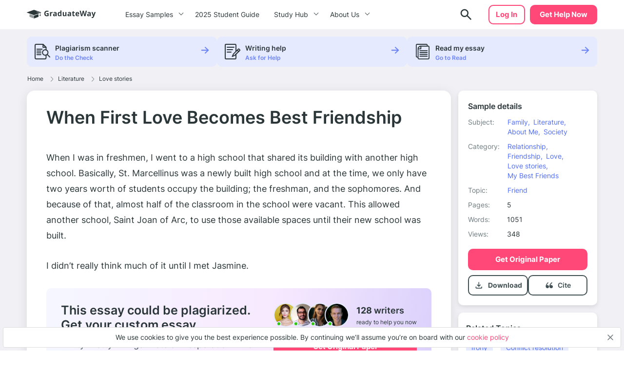

--- FILE ---
content_type: text/css
request_url: https://graduateway.com/wp-content/cache/wpfc-minified/f58787wu/bhox.css
body_size: 16580
content:
*,:after,:before{box-sizing:border-box}html{font-family:sans-serif;line-height:1.15;-webkit-text-size-adjust:100%;-webkit-tap-highlight-color:rgba(0,0,0,0)}article,aside,figcaption,figure,footer,header,hgroup,main,nav,section{display:block}body{margin:0;font-family:-apple-system,BlinkMacSystemFont,Segoe UI,Roboto,Helvetica Neue,Arial,Noto Sans,sans-serif,Apple Color Emoji,Segoe UI Emoji,Segoe UI Symbol,Noto Color Emoji;font-size:1rem;line-height:1.5;color:#212529;text-align:left;background-color:#fff}[tabindex="-1"]:focus:not(:focus-visible){outline:0!important}hr{box-sizing:content-box;height:0;overflow:visible}h1,h2,h3,h4,h5,h6{margin-top:0;margin-bottom:.5rem}p{margin-top:0;margin-bottom:1rem}abbr[data-original-title],abbr[title]{text-decoration:underline;-webkit-text-decoration:underline dotted;text-decoration:underline dotted;cursor:help;border-bottom:0;-webkit-text-decoration-skip-ink:none;text-decoration-skip-ink:none}address{font-style:normal;line-height:inherit}address,dl,ol,ul{margin-bottom:1rem}dl,ol,ul{margin-top:0}ol ol,ol ul,ul ol,ul ul{margin-bottom:0}dt{font-weight:700}dd{margin-bottom:.5rem;margin-left:0}blockquote{margin:0 0 1rem}b,strong{font-weight:bolder}small{font-size:80%}sub,sup{position:relative;font-size:75%;line-height:0;vertical-align:baseline}sub{bottom:-.25em}sup{top:-.5em}a{color:#ff4778;text-decoration:none;background-color:transparent}a:hover{color:#0056b3;text-decoration:underline}a:not([href]):not([class]),a:not([href]):not([class]):hover{color:inherit;text-decoration:none}code,kbd,pre,samp{font-family:SFMono-Regular,Menlo,Monaco,Consolas,Liberation Mono,Courier New,monospace;font-size:1em}pre{margin-top:0;margin-bottom:1rem;overflow:auto;-ms-overflow-style:scrollbar}figure{margin:0 0 1rem}img{border-style:none}img,svg{vertical-align:middle}svg{overflow:hidden}table{border-collapse:collapse}caption{padding-top:.75rem;padding-bottom:.75rem;color:#6c757d;text-align:left;caption-side:bottom}th{text-align:inherit}label{display:inline-block;margin-bottom:.5rem}button{border-radius:0}button:focus{outline:1px dotted;outline:5px auto -webkit-focus-ring-color}button,input,optgroup,select,textarea{margin:0;font-family:inherit;font-size:inherit;line-height:inherit}button,input{overflow:visible}button,select{text-transform:none}[role=button]{cursor:pointer}select{word-wrap:normal}[type=button],[type=reset],[type=submit],button{-webkit-appearance:button}[type=button]:not(:disabled),[type=reset]:not(:disabled),[type=submit]:not(:disabled),button:not(:disabled){cursor:pointer}[type=button]::-moz-focus-inner,[type=reset]::-moz-focus-inner,[type=submit]::-moz-focus-inner,button::-moz-focus-inner{padding:0;border-style:none}input[type=checkbox],input[type=radio]{box-sizing:border-box;padding:0}textarea{overflow:auto;resize:vertical}fieldset{min-width:0;padding:0;margin:0;border:0}legend{display:block;width:100%;max-width:100%;padding:0;margin-bottom:.5rem;font-size:1.5rem;line-height:inherit;color:inherit;white-space:normal}progress{vertical-align:baseline}[type=number]::-webkit-inner-spin-button,[type=number]::-webkit-outer-spin-button{height:auto}[type=search]{outline-offset:-2px;-webkit-appearance:none}[type=search]::-webkit-search-decoration{-webkit-appearance:none}::-webkit-file-upload-button{font:inherit;-webkit-appearance:button}output{display:inline-block}summary{display:list-item;cursor:pointer}template{display:none}[hidden]{display:none!important}@font-face{font-display:swap;font-family:Inter;font-style:normal;font-weight:400;ascent-override:100%;src:url(//graduateway.com/wp-content/themes/essay/dist/fonts/68c477c4c76baab3a8d1ef6a55aa986f.woff2) format("woff2"),url(//graduateway.com/wp-content/themes/essay/dist/fonts/1eb0efb3ba284e40501ebeb9eef35d29.woff) format("woff")}@font-face{font-display:swap;font-family:Inter;font-style:normal;font-weight:600;src:url(//graduateway.com/wp-content/themes/essay/dist/fonts/cfdce67a2e07ba6cf05e0292d7f3f9b7.woff2) format("woff2"),url(//graduateway.com/wp-content/themes/essay/dist/fonts/a53a38a468b8b13846a1ed7d4072819c.woff) format("woff")}@font-face{font-display:swap;font-family:Inter;font-style:normal;font-weight:700;src:url(//graduateway.com/wp-content/themes/essay/dist/fonts/8d7a3f034881d1712b3325cc71425c10.woff2) format("woff2"),url(//graduateway.com/wp-content/themes/essay/dist/fonts/ac0ed07d4f3861ac939606d86b4e567f.woff) format("woff")}*{box-sizing:border-box}body{background:#fff;color:#2b3638;font-size:16px;line-height:25px;font-style:normal;font-weight:400;font-family:Inter,sans-serif;position:relative}@media(min-width:768px){body:after{opacity:0;visibility:hidden;transition:all .35s ease;content:"";display:block;width:100%;height:100vh;position:fixed;top:60px;left:0;background:rgba(43,54,56,.4);box-shadow:0 4px 24px -1px rgba(0,0,0,.1);z-index:1}body.overlay:after{opacity:1;visibility:visible;z-index:1}}main h1,main h2,main h3,main h4,main h5,main h6{margin-bottom:15px;word-break:break-word;font-weight:400}main h1{font-size:39px;line-height:50px}main h2{font-size:29px;line-height:40px}main h3{font-size:25px;line-height:30px}main h4{font-size:20px;line-height:25px}main ol,main ul{padding-left:0}main ol li,main ul li{margin-bottom:10px;position:relative;word-wrap:break-word;font-style:normal;font-weight:400;font-size:18px;line-height:32px;color:#2b3638}main ol li:last-of-type,main ul li:last-of-type{margin-bottom:0}main ol li ol>li:before,main ul li ol>li:before{color:#2b3638}main ol li ul>li:before,main ul li ul>li:before{border-top:1px solid #2b3638;border-right:1px solid #2b3638}main ul{list-style-type:none}main ul ol,main ul ul{padding-left:25px}main ul>li{align-items:flex-start;justify-content:flex-start}main ul>li:before{content:"";display:inline-block;width:7px;height:7px;margin-right:10px;border-top:1px solid #ff4778;border-right:1px solid #ff4778;transform:rotate(45deg)}main ul ul li:before{border-top:1px solid #2b3638;border-right:1px solid #2b3638}main ul ol li:before{color:#2b3638}main ol{list-style-type:none;counter-reset:num}main ol ol,main ol ul{padding-left:25px}main ol>li:before{content:counter(num) ". ";counter-increment:num;color:#ff4778}main ol ul li:before{border-top:1px solid #2b3638;border-right:1px solid #2b3638}main ol ol li:before{color:#2b3638}main blockquote,main cite,main q{position:relative;font-size:15px;line-height:145%;margin:75px 0 15px;max-width:500px}main blockquote:before,main cite:before,main q:before{content:"“";color:#ff4778;font-size:5em;position:absolute;left:0;top:-16px;font-weight:700}main blockquote:after,main cite:after,main q:after{content:""}main blockquote span,main cite span,main q span{display:block;font-size:15px;line-height:25%;position:relative;margin-top:15px;padding-top:10px;color:#707d80}main a{text-decoration:none;color:#2b3638;transition:all .35s ease;border:1px solid transparent}main a:hover{color:#ff4778}button:hover{outline:none}.btn,.header .header__menu .header__menu-long ul li:last-of-type a{border-radius:15px;border:none;transition:all .35s ease;padding:15px 20px;font-size:16px;line-height:20px;font-weight:400;text-decoration:none;cursor:pointer;margin:0;display:inline-block;font-family:Inter,sans-serif}.btn:hover,.header .header__menu .header__menu-long ul li:last-of-type a:hover{text-decoration:none}.btn-primary{border:1px solid #ff4778}.btn-primary:hover{color:#fff;border:1px solid #ff6a92}.btn-primary:active{background:#ec3566;color:#fff;outline:none}.btn-primary:focus{outline:none}.btn-secondary{background:#6d84f4;color:#fff;border:1px solid #6d84f4}.btn-secondary:hover{background:#506df8;border:1px solid #506df8;color:#fff}.btn-secondary:active{background:#2446ef;border:1px solid #506df8;color:#fff;outline:none}.btn-secondary:focus{outline:none}.btn-tertiary{background:#fff;color:#ff4778;border:1px solid #dcdcdc;text-align:center}.btn-tertiary:hover{background:#f8f8f8;border:1px solid #f8f8f8;color:#ff4778}.btn-tertiary:active{background:#f8f8f8;border:1px solid #abadad;outline:none;color:#ff4778}.btn-tertiary:focus{outline:none}.no-scroll{overflow:hidden}.label{display:inline-block;font-size:15px;line-height:25px;color:#2b3638;background-color:#f8f8f8;padding:5px 10px;transition:all .35s ease;border:1px solid #dcdcdc;border-radius:15px;box-sizing:border-box}.label:hover{background:#f8f8f8;border:1px solid #6d84f4}.label:active,.label:hover{text-decoration:none;color:#2b3638}.label:active{border:1px solid #2446ef}.overflow.active{background:rgba(218,237,242,.368627451);width:100%;height:100%;left:0;top:0;position:absolute;z-index:9999}.tooltip{width:20px;height:20px;border-radius:50%;border:1px solid #ff4778;box-sizing:border-box;position:relative}.tooltip:after,.tooltip:before{content:"";display:block;background-color:#ff4778;width:1px;left:50%;transform:translateX(-50%);position:absolute}.tooltip:before{height:1px;top:3px}.tooltip:after{height:8px;bottom:4px}.tooltip:hover .tooltip__text{transform:translate(-100%,-50%) scale(1);visibility:visible;opacity:1}.tooltip__text{visibility:hidden;opacity:0;transition:all .35s ease;background-color:#daeef2;position:absolute;top:50%;left:-10px;width:255px;border-radius:5px;font-weight:300;font-size:14px;line-height:20px;padding:15px;transform:translate(-110%,-50%) scale(.95)}.tooltip__text:after{content:"";display:block;border:4px solid transparent;border-left-color:#dcdcdc;position:absolute;right:0;top:50%;transform:translate(100%,-50%)}.d-flex{display:flex}.flex-wrap{flex-wrap:wrap}.flex-row{flex-direction:row}.flex-column{flex-direction:column}@media(min-width:768px){.flex-md-row{flex-direction:row}}@media(min-width:992px){.flex-lg-row{flex-direction:row}}.align-items-center{align-items:center}.justify-content-between{justify-content:space-between}.align-items-start{align-items:flex-start}.w-100{width:100%}.container{width:100%;padding-right:15px;padding-left:15px;margin-right:auto;margin-left:auto}@media(min-width:576px){.container{max-width:540px}}@media(min-width:768px){.container{max-width:750px}}@media(min-width:992px){.container{max-width:960px}}@media(min-width:1200px){.container{max-width:1200px}}.no-gutters{margin-right:0;margin-left:0}body.active{position:relative}body.active:before{content:"";display:block;z-index:100;position:absolute;top:60px;left:0;background:rgba(43,54,56,.42);box-shadow:0 4px 24px -1px rgba(0,0,0,.1);width:100%;height:100%}.form-search{position:relative}.form-search .error-msg{bottom:0!important;width:auto;padding:0 4px}#autoComplete_wrapper{position:relative;display:inline-block}#autoComplete_list{position:absolute;padding:0;list-style:none;margin-top:10px;z-index:110;overflow:hidden;background:#fff;box-sizing:border-box;border:1px solid #2446ef;border-radius:10px;width:100%}.autoComplete_result,.result-cat-item{margin:.15rem auto;padding:0 15px;list-style:none;text-align:left;transition:all .1s ease-in-out}.autoComplete_result:last-child,.result-cat-item:last-child{border-bottom:1px solid #d9d9d9}.autoComplete_result a,.result-cat-item a{font-style:normal;font-weight:400;font-size:14px;line-height:20px;color:#415053;padding:7.5px 0;display:inline-block;width:100%}.autoComplete_result a:hover,.result-cat-item a:hover{text-decoration:none;color:#000}.autoComplete_result a .highlight,.result-cat-item a .highlight{color:#ff4778;font-style:normal;padding-top:10px}.result-cat-item{display:flex;align-items:center}.result-cat-item .icon{margin-right:8px}.hide{display:none!important}.result-search-all{display:flex;padding:10px 20px;background:#6d84f4;border-radius:10px;margin:10px 15px;justify-content:center}.result-search-all a{font-style:normal;font-weight:700;font-size:15px;line-height:20px;text-transform:capitalize;color:#fff;text-decoration:none}.result-search-all a:hover{color:#fff}.result-cat-head{font-weight:500;letter-spacing:.3px;padding:10px 15px;font-size:12px;line-height:15px;color:#abadad}.autoComplete_result::-moz-selection,.result-cat-item::-moz-selection{color:hsla(0,0%,100%,0);background-color:hsla(0,0%,100%,0)}.autoComplete_result::selection,.result-cat-item::selection{color:hsla(0,0%,100%,0);background-color:hsla(0,0%,100%,0)}.autoComplete_result:hover,.result-cat-item.focused:hover,.result-cat-item:hover{cursor:pointer;background-color:#f8f8f8}.autoComplete_result:focus,.result-cat-item:focus{outline:none;background-color:#f8f8f8}.autoComplete_highlighted{opacity:1;color:#ff4778;font-weight:700}.autoComplete_highlighted::-moz-selection{color:hsla(0,0%,100%,0);background-color:hsla(0,0%,100%,0)}.autoComplete_highlighted::selection{color:hsla(0,0%,100%,0);background-color:hsla(0,0%,100%,0)}.autoComplete_selected{cursor:pointer;background-color:#f8f8f8}@media screen and (-webkit-min-device-pixel-ratio:0){#autoComplete,#autoComplete:focus,#autoComplete:hover{border-width:1px}}@-moz-document url-prefix(){#autoComplete{background-size:1.2rem;background-origin:border-box;background-position:50%}#autoComplete,#autoComplete:hover{border-width:1px}#autoComplete:focus{border-width:1px;background-position:left 1.1rem top .8rem}}.home .header{background:none}.header{height:60px;width:100%;position:fixed;top:0;left:0;z-index:100}.header,.header.sticky{background:#fff}.header .container{display:flex;align-items:center;justify-content:flex-start;height:100%;position:relative}.header .header__logo{margin-right:auto;z-index:3}@media(min-width:1200px){.header .header__logo{margin-right:35px;margin-bottom:5px}}@media(min-width:576px){.header .header__logo img{max-width:100px}}@media(min-width:767px){.header .header__logo img{max-width:152px}}.header .header__cta{margin-right:8px;padding:8px 14px;min-width:100px;color:#fff;background:#ff4778;border-radius:10px;z-index:3;font-style:normal;font-weight:700;font-size:15px;line-height:20px;order:1;text-transform:capitalize}@media(min-width:767px){.header .header__cta{margin-right:30px;padding:8px 20px}}@media(min-width:1200px){.header .header__cta{padding:8px 18.1734px;margin-right:0;order:1}}.header .header__cta:hover{color:#fff;background-color:#506df8}.header .header__toggle{border:2px solid #fff;box-sizing:border-box;border-radius:30px;width:40px;height:40px;background-color:transparent;position:relative;z-index:3;order:1}@media(min-width:1200px){.header .header__toggle{display:none}}.header .header__toggle span{position:absolute;top:49%;left:50%;transition:all .35s ease;transform:translate(-50%,-50%) scale(1)}.header .header__toggle-open{opacity:1;visibility:visible;transform:translate(-50%,-50%) scale(1)}.header .header__toggle-close,.header .header__toggle.open .header__toggle-open{opacity:0;visibility:hidden;transform:translate(-50%,-50%) scale(.3)}.header .header__toggle.open .header__toggle-close{opacity:1;visibility:visible;transform:translate(-50%,-50%) scale(1)}.header .header__toggle:active,.header .header__toggle:focus{outline:none}.header .header__search{margin-right:6px;transition:all .35s ease;z-index:4}@media(min-width:767px){.header .header__search{margin-right:27px}}@media(min-width:768px){.header .header__search{margin-left:auto;position:relative;border:none}}.header .header__search-btn{border:none;background-color:transparent;position:relative;width:38px;height:38px;display:flex;align-items:center;justify-content:center;z-index:1}.header .header__search-btn:active,.header .header__search-btn:focus{outline:none}.header .header__search .header__search-form{position:absolute;width:calc(100% - 30px);top:50%;right:15px;transform:translateY(-50%);height:42px;z-index:-1;display:none}@media(min-width:767.9px){.header .header__search .header__search-form{z-index:2;width:300px;right:0}}@media(min-width:1200px){.header .header__search .header__search-form{height:45px;position:static;right:auto;width:278px;transform:translate(0)}}.header .header__search .header__search-form input{width:100%;height:100%;background:#f8f8f8;padding:12px 10px 12px 15px;border-radius:10px;font-weight:400;font-size:14px;line-height:20px;color:#415053;border:1px solid transparent}.header .header__search .header__search-form input::-moz-placeholder{font-weight:300}.header .header__search .header__search-form input::placeholder{font-weight:300}.header .header__search .header__search-form input:active,.header .header__search .header__search-form input:focus{outline:none;border:1px solid #506df8!important}.header .header__search .header__search-form .hub_page_search_button:active,.header .header__search .header__search-form .hub_page_search_button:focus{outline:none;border:none!important}.header .header__search .header__search-form button{position:absolute;top:50%;right:5px;transform:translateY(-50%);background-color:transparent;border:none;width:40px;height:40px}.header .header__search .header__search-form button:active,.header .header__search .header__search-form button:focus{outline:none;border:1px solid #506df8!important}.header .header__search .header__search-form button.btn-close{display:block;z-index:10}.header .header__search .header__search-form button.btn-close:focus{border:none!important}.header .header__search .header__search-form button.btn-search{display:none}@media(max-width:600px){.header .header__search .header__search-form .hub_page_search_button{display:none}}.header .header__search #autoComplete_list{max-height:88vh;overflow:auto;margin-top:15px}.header .header__login{margin:0 auto;font-style:normal;font-weight:700;font-size:15px;line-height:20px;text-transform:capitalize;color:#415053;border:2px solid #415053;border-radius:10px;padding:8px 13.4px;transition:all .3s ease-in-out}@media(max-width:1200px){.header .header__login.btn-secondary{background:none;color:#415053;border:2px solid #415053;font-weight:700;padding:10px 20px;text-decoration:none!important;width:100%;text-align:center}}@media(min-width:767.9px)and (max-width:1199.9px){.header .header__login.btn-secondary{max-width:81px;padding:13px}}.header .header__login:hover{color:#fff;transition:all .3s ease-in-out;background:#415053;border:2px solid #415053;text-decoration:none}@media(min-width:1199.9px){.header .header__login:hover{border-color:#ff4778;background-color:#ff4778}}@media(min-width:1200px){.header .header__login{color:#ff4778;border:2px solid #ff4778;background:transparent;margin-left:0;margin-right:10px}}.header .header__menu{position:fixed;top:0;left:0;height:100vh;width:100%;background:#fff;overflow-y:auto;display:none;transition:all .35s ease;padding:74px 0 30px;align-items:flex-start;justify-content:flex-start;flex-direction:column;z-index:2}@media(min-width:767.9px)and (max-width:1199.9px){.header .header__menu{max-width:720px;padding:5px 20px 20px 5px;left:50%;overflow:hidden;box-shadow:0 4px 24px -1px rgba(0,0,0,.1);border-radius:10px;top:65px;height:auto;transform:translate(-50%)}}@media(min-width:991.9px){.header .header__menu{max-width:930px}}@media(min-width:1200px){.header .header__menu{position:static;height:100%;width:auto;background:transparent;display:flex;align-items:center;justify-content:flex-start;flex-direction:row;padding:0;margin-right:40px;overflow-y:visible;max-width:100%;top:0;left:0;box-shadow:none;border-radius:0}}@media(min-width:1200px){.header .header__menu .header__login{display:none}}.header .header__menu.open{display:flex}.header .header__menu ul{list-style-type:none;padding:0 15px;margin:0;width:100%}@media(min-width:1200px){.header .header__menu ul{padding:0;width:auto}}.header .header__menu>ul:last-of-type{margin-bottom:30px}@media(min-width:768px){.header .header__menu>ul:last-of-type{margin-bottom:15px}}@media(min-width:1200px){.header .header__menu>ul{display:flex;height:100%}.header .header__menu>ul:last-of-type{margin-bottom:0}.header .header__menu>ul:last-of-type:last-of-type{margin-right:15px}}.header .header__menu>ul>li{padding:15px 0;font-style:normal;font-weight:400;font-size:16px;line-height:25px;color:#2b3638;position:relative;transition:all .35s ease}.header .header__menu>ul>li:hover>a{color:#506df8;text-decoration:none}.header .header__menu>ul>li .post-count{font-style:normal;font-weight:400;font-size:12px;line-height:15px;color:#707d80;position:relative;top:-5px}@media(min-width:1200px){.header .header__menu>ul>li{font-size:14px;line-height:20px;padding:0;border-bottom:none;transition:all .35s ease}.header .header__menu>ul>li.menu-item-has-children:hover:before{border-color:#506df8}.header .header__menu>ul>li:hover>a{color:#506df8}.header .header__menu>ul>li:hover>ul{display:flex}}.header .header__menu>ul>li.menu-item-has-children:before{content:"";display:inline-block;width:7px;height:7px;border-top:1px solid #2b3638;border-right:1px solid #2b3638;position:absolute;top:48%;right:3px;transform:translateY(-50%) rotate(45deg);transition:all .35s ease}@media(min-width:768px){.header .header__menu>ul>li.menu-item-has-children:before{right:-8px}}@media(min-width:1200px){.header .header__menu>ul>li.menu-item-has-children:before{width:7px;height:7px;transform:translateY(-85%) rotate(135deg);right:10px}}@media(min-width:1200px){.header .header__menu>ul>li.menu-item-has-children>a{padding-right:30px}}.header .header__menu>ul>li.menu-item-has-children:hover:before{border-color:#506df8}@media(min-width:1200px){.header .header__menu>ul>li.menu-item-has-children:hover:before{transform-origin:50% 50%;transform:translateY(-30%) rotate(-45deg)}}.header .header__menu>ul>li>a{color:#2b3638;cursor:pointer}@media(min-width:1200px){.header .header__menu>ul>li>a{display:block;height:100%;line-height:60px;padding:0 15px}.header .header__menu>ul>li>a:hover{text-decoration:none;color:#506df8}}.header .header__menu>ul>li>ul{position:fixed;top:60px;right:0;background-color:#fff;z-index:10;transform:translate(100%);transition:all .35s ease;padding:25px 15px 20px;overflow-y:scroll;border-radius:10px;display:flex;flex-wrap:wrap}@media(min-width:767.9px){.header .header__menu>ul>li>ul{padding:15px 15px 20px;top:0}}@media(min-width:1199.9px){.header .header__menu>ul>li>ul{top:65px}}.header .header__menu>ul>li>ul.open{transform:translate(0)}@media(min-width:1200px){.header .header__menu>ul>li>ul{overflow-y:initial;display:block;position:absolute;transform:translate(0);z-index:3;height:auto;width:100%;display:none}}.header .header__menu>ul>li>ul li{margin-bottom:10px;text-align:left;max-width:50%;min-width:50%}@media(min-width:768px){.header .header__menu>ul>li>ul li{max-width:25%;min-width:25%}}@media(min-width:1199.9px){.header .header__menu>ul>li>ul li{max-width:inherit;min-width:inherit;margin-bottom:16px}}.header .header__menu>ul>li>ul li:first-of-type{padding-top:5px;position:relative;padding-left:15px;margin-bottom:26px;color:#506df8;font-weight:400;font-size:15px;line-height:20px;width:100%;max-width:100%}.header .header__menu>ul>li>ul li:first-of-type:before{content:"";display:inline-block;width:7px;height:7px;border-top:1px solid #506df8;border-right:1px solid #506df8;position:absolute;top:50%;left:3px;transform:translateY(-50%) rotate(-135deg)}@media(min-width:768px){.header .header__menu>ul>li>ul li:first-of-type:before{top:59%}}@media(min-width:1200px){.header .header__menu>ul>li>ul li:first-of-type{display:none}}.header .header__menu>ul>li>ul li:last-of-type{margin-bottom:0;width:100%;min-width:100%;max-width:100%}.header .header__menu>ul>li>ul li a{padding-top:0;font-style:normal;font-weight:600;font-size:16px;line-height:25px;color:#2b3638;display:inline-block;width:100%}.header .header__menu>ul>li>ul li a:hover{text-decoration:none;color:#506df8}.header .header__menu .header__menu-long ul li:last-of-type a{display:block;margin:0 auto;padding:10px;border-radius:10px;text-align:center;background:#6d84f4;font-style:normal;font-weight:700;font-size:15px;line-height:20px;text-transform:capitalize;color:#fff}.header .header__menu .header__menu-long ul li:last-of-type a:hover{background:#506df8}@media(min-width:767.9px){.header .header__menu .header__menu-long ul li:last-of-type a{max-width:104px}}@media(min-width:1199.9px){.header .header__menu .header__menu-long ul li:last-of-type a{margin-top:10px}}@media(min-width:1200px){.header .header__menu .header__menu-long ul{width:100vw;max-width:960px;position:fixed;left:calc(50vw - 480px);z-index:3;flex-wrap:wrap;align-items:flex-start;justify-content:flex-start;padding:20px 30px}.header .header__menu .header__menu-long ul:before{content:"";display:block;width:100%;position:absolute;left:50%;top:0;transform:translate(-50%);height:100%;background-color:#fff;z-index:2;box-shadow:0 4px 24px -1px rgba(0,0,0,.1);border-radius:10px}.header .header__menu .header__menu-long ul li{z-index:3;position:relative;width:calc(20% - 24px);margin-right:30px}.header .header__menu .header__menu-long ul li:nth-of-type(5n+1){margin-right:0}.header .header__menu .header__menu-long ul li:last-of-type{width:100%;margin-right:0}}@media(min-width:1200px){.header .header__menu .header__menu-long ul{max-width:1170px;left:calc(50vw - 585px)}.header .header__menu .header__menu-long ul li{width:calc(16.66667% - 25px)}.header .header__menu .header__menu-long ul li:nth-of-type(5n+1){margin-right:30px}.header .header__menu .header__menu-long ul li:nth-of-type(6n+1){margin-right:0}}@media(max-width:1199.9px){.header .header__menu .header__menu-long li ul{height:calc(100% - 60px)}}@media(min-width:1200px){.header .header__menu .header__menu-short ul{width:220px;right:auto;flex-direction:column}}@media(min-width:319.9px)and (max-width:1199.9px){.header .header__menu .header__menu-short li ul{height:auto;display:flex;flex-direction:column}}@media(max-width:1199.9px){.header .header__menu .header__menu-short li ul li{max-width:100%;width:100%}}.header .header__login-desctop{display:none}@media(min-width:1200px){.header .header__login-desctop{display:block}}.header .header__submenu{position:absolute;left:0;top:50%;transform:translate(15px,-50%);font-weight:300;font-size:20px;line-height:25px;opacity:0;visibility:hidden;transition:all .35s ease}.header .menu-sub:after{display:block;position:absolute;top:-10px;left:0;width:100%;height:10px;content:"";background:transparent}.header.search-open .header__search-btn{display:none}.header.search-open .header__search-form{z-index:2;display:block}.header.submenu-open .header__menu{height:auto}@media(min-width:768px){.header.submenu-open .header__menu.big{min-height:440px}}.header.submenu-open .header__menu ul li ul{height:calc(100% - 60px)}@media(min-width:768px){.header.submenu-open .header__menu ul li ul{height:100%;top:0}}.header.is-admin{margin-top:42px}@media(min-width:600px){.header.is-admin{margin-top:32px}}@media(min-width:1200px){.header.is-admin .header__menu-long .menu-sub{top:92px}}.btn__wrap{padding:0 15px;width:100%;position:absolute;bottom:16px}@media(min-width:767.9px){.btn__wrap{position:static}}@media(min-width:1199.9px){.btn__wrap{position:absolute}}@media(max-width:600px){#wpadminbar{position:fixed}}.common-header{background-color:#fbfcff;padding:15px 0 50px}@media screen and (min-width:768px){.common-header{padding-bottom:105px}}@media screen and (min-width:1200px){.common-header{padding:20px 0 70px}}.common-header__title{font-size:29px;color:#2b3638;line-height:40px;font-weight:400;text-align:center;margin-top:30px}@media screen and (min-width:768px){.common-header__title{margin-top:75px;margin-bottom:15px}}@media screen and (min-width:1200px){.common-header__title{margin-top:45px;font-size:40px;line-height:50px}}.common-header__label{font-weight:300;font-size:15px;line-height:25px;text-align:center;color:#707d80}@media screen and (min-width:768px){.common-header__label{font-size:20px}}.common-header__label span{position:relative;min-width:36px;text-align:center;display:inline-block;padding:0 10px}.common-header__label span:before{background-image:url(//graduateway.com/wp-content/themes/essay/dist/d95562c70693965ba9936272f67c2ecc.svg);background-repeat:no-repeat;display:inline-block;width:100%;height:5px;background-size:cover;position:absolute;left:0;right:0;bottom:0;content:""}@media screen and (min-width:768px){.common-header__label span:before{bottom:-2px}}.header .header__search .header__search-form input:focus{box-shadow:0 0 0 0 #667b80}.header .header__search .header__search-form input:focus::-webkit-input-placeholder{color:#36484d}.header .header__search .header__search-form input:focus::-moz-placeholder{color:#36484d}.header .header__search .header__search-form input:focus:-ms-input-placeholder{color:#36484d}.header .header__search .header__search-form input:focus:-moz-placeholder{color:#36484d}input{transition:all .25s ease-in-out}input:focus{border-color:#667b80!important}input:focus::-webkit-input-placeholder{color:#36484d}input:focus::-moz-placeholder{color:#36484d}input:focus:-ms-input-placeholder{color:#36484d}input:focus:-moz-placeholder{color:#36484d}.breadcrumb-snippet{padding:10px 0}@media(min-width:992px){.breadcrumb-snippet{padding:11px 0}}.breadcrumb-snippet span span{color:#2b3638;font-size:10px}.breadcrumb-snippet span span a,.breadcrumb-snippet span span span{color:#2b3638;font-size:12px;line-height:15px;font-weight:400}.breadcrumb-snippet span span a{color:#2b3638;margin-right:14px}.breadcrumb-snippet .separator{margin-right:5px}.breadcrumb_last{color:#707d80!important}.sample{padding:0;background:#f0f0f5}.sample .container{display:flex;flex-direction:row;flex-wrap:wrap;justify-content:space-between}@media(min-width:1199.9px){.sample .container{flex-wrap:inherit}}@media(min-width:767.9px){.sample .sample__main.container{display:flex;flex-direction:row;flex-wrap:inherit;width:100%;justify-content:space-evenly}}@media(min-width:767.9px){.sample .sample__main.container .sample_sidebar{margin-left:15px;max-width:235px;margin-top:0}}@media(min-width:991.9px){.sample .sample__main.container .sample_sidebar{max-width:285px}}@media(min-width:767.9px){.sample .sample__main.container .sample__wrap{max-width:475px}}@media(min-width:991.9px){.sample .sample__main.container .sample__wrap{max-width:68%}}@media(min-width:1199.9px){.sample .sample__main.container .sample__wrap{max-width:870px}}@media(min-width:768px){.sample__left{background:#fff;border-radius:10px;box-shadow:0 4px 10px rgba(0,0,0,.1);padding:24px 16px;margin:0 15px}}@media(min-width:1199.9px){.sample__left{padding:30px 40px;margin-left:0;max-width:870px}}.sample__header{margin-top:25px}@media(min-width:768px){.sample__header{margin-top:0}}@media(min-width:768px){.sample__header .container{padding:0}}@media(min-width:768px){.sample__header-titles{margin-left:8px}}.sample__wrap{position:relative;width:100%;background:#fff;box-shadow:0 4px 24px -1px rgba(0,0,0,.1);border-radius:16px;padding:24px 16px;margin-bottom:15px}@media(min-width:1199.9px){.sample__wrap{padding:30px 40px}}@media(min-width:767.9px){.sample__wrap.single-post{order:-1}}.sample_sidebar{width:100%;background:#f0f0f5}@media(min-width:1199.9px){.sample_sidebar{max-width:285px}}.sample_sidebar_inner{display:none}@media(min-width:768px){.sample_sidebar_inner{display:block}}.sample_sidebar .btn-container{text-align:center}@media(min-width:1200px){.sample_sidebar .btn-container{text-align:left}}.sample_sidebar .widget__title{font-weight:700;font-size:18px;line-height:30px;color:#201f3c;margin-bottom:10px}.sample_sidebar .widget__list{list-style:none;padding-left:0;display:flex;flex-direction:row;flex-wrap:wrap}.sample_sidebar .widget__list.show-all li{display:block!important}.sample_sidebar .widget__list li{width:100%;margin-bottom:20px;display:flex}@media(min-width:768px)and (max-width:1024px){.sample_sidebar .widget__list li{width:50%}}.sample_sidebar .widget__list li:before{display:none}.sample_sidebar .widget__list li a{font-style:normal;font-weight:400;font-size:15px;line-height:25px;color:#2b3638;margin-left:11px}.sample_sidebar .widget__list li a svg{margin-right:8px}@media(max-width:767.9px){.sample_sidebar .sample_preview_wrap{display:none}}.sample__title-n-img{display:flex;flex-direction:column;flex-wrap:nowrap}@media(min-width:768px){.sample__title-n-img{flex-direction:inherit}}@media(min-width:1199.9px){.sample__title-n-img{margin-bottom:12px}}.sample__title-n-img .title-img{border-radius:10px;width:50px;height:60px;-o-object-fit:cover;object-fit:cover;margin-right:8px;margin-bottom:15px}.sample__title{font-style:normal;font-weight:600;font-size:30px;line-height:40px;color:#2b3638}@media(min-width:1199.9px){.sample__title{margin-bottom:12px;font-size:36px;line-height:50px}}.sample__title-qa{margin-bottom:6px}.sample__updated{font-size:16px;line-height:25px;color:#707d80}.sample__short,.sample__updated{font-style:normal;font-weight:400}.sample__short{padding:30px 0;display:flex;align-items:flex-start;font-size:18px;line-height:32px;color:#2b3638}.sample__short:before{content:"A";flex-shrink:0;margin-right:16px;width:54px;height:54px;background:#e2e6fd;color:#6d84f4;font-weight:700;font-size:20px;line-height:60px;border-radius:50%;display:flex;justify-content:center;align-items:center}.sample_bottom_sm{background:#f0f0f5;display:block}@media(min-width:767.9px){.sample_bottom_sm{display:none}}.sample_bottom_sm .single-bar{display:block;opacity:1}.sample_bottom_sm .sample_sidebar_inner.mobile{display:block}.sample_sidebar_inner{padding:20px 16px 10px;background:#fff;box-shadow:0 4px 10px rgba(0,0,0,.1);border-radius:10px;margin-bottom:15px}.sample_sidebar_inner .widget__title{font-style:normal;font-weight:600;font-size:16px;line-height:25px;color:#2b3638}.sample_sidebar_inner .widget__list.widget_categories{padding:0;margin-bottom:0}.sample_sidebar_inner .widget__list.widget_categories li a{font-style:normal;font-weight:400;font-size:14px;line-height:20px;color:#506df8;padding:5px 10px;background:#e5eaff;border:1px solid #e5eaff;border-radius:10px;margin-bottom:10px;display:inline-block;transition:all .3s ease-in-out}.sample_sidebar_inner .widget__list.widget_categories li a:hover{background:#e5eaff;border:1px solid #506df8;transition:all .3s ease-in-out}.sample_sidebar_inner .widget__list.widget_categories li a:active{background:#e5eaff;border:1px solid #2446ef}.sample_sidebar-universities{background:#fff;box-shadow:0 4px 10px rgba(0,0,0,.1);border-radius:15px;padding:20px;display:flex;align-items:center;flex-direction:column;margin-bottom:30px}@media(max-width:800px){.sample_sidebar-universities{flex-direction:row;padding:20px 40px;margin-bottom:40px}}@media(max-width:576px){.sample_sidebar-universities{flex-direction:column;padding:20px;margin-bottom:30px}}.sample_sidebar-universities img{margin:0 auto;max-width:74px;flex-shrink:0}.sample_sidebar-universities__info{width:100%}@media(max-width:800px){.sample_sidebar-universities__info{padding-left:40px}}@media(max-width:576px){.sample_sidebar-universities__info{padding-left:0}}.sample_sidebar_inner .widget_categories{display:inline-block}.sample_sidebar_inner .widget_categories li{display:inline-block;width:auto}@media(min-width:767.9px){.sample_sidebar_inner .widget_categories li{margin-bottom:0}}.sample_sidebar_inner .widget_categories li a{font-style:normal;font-weight:400;font-size:15px;line-height:25px;color:#2b3638;background:#f8f8f8;padding:5px 10px;border:1px solid #dcdcdc;border-radius:30px;margin-right:11px;margin-left:0;transition:all .3s ease-in-out}.sample_sidebar_inner .widget_categories li a:hover{text-decoration:none;background:#dedede}@media(max-width:767px){.category .sample_sidebar{display:block}}.sample_sidebar-qa{margin:0 16px}@media(max-width:800px){.sample_sidebar-qa .single-bar{display:block}}@media(max-width:768px){.sample_sidebar.sample_sidebar_mobile{display:block;margin-top:0}}.article-banner{margin-top:30px;background:linear-gradient(90deg,#d9dfff,#eaccff);border-radius:10px;padding:30px 13px}.article-banner_content{padding:0 18px}.article-banner_content .title{font-style:normal;font-weight:600;font-size:25px;line-height:30px;text-align:center;color:#2b3638;margin-bottom:9px}.article-banner_content p{font-weight:400;font-size:16px;line-height:25px;text-align:center;color:#415053}.article-banner .simple_btn{font-style:normal;font-weight:400;font-size:12px;line-height:15px;text-align:center;color:#707d80;display:inline-block;width:100%;margin-top:5px}.article-banner .btn-primary{border:none;width:100%}@media(min-width:500px){.article-banner .btn-primary{max-width:230px}}.article-banner .btn-primary:hover{border:none}@media(min-width:500px){.article-banner__button{width:100%;display:flex;flex-direction:column;align-items:center}}.article-pagination{display:flex;flex-direction:column;gap:8px;margin-top:25px}@media(min-width:767.9px){.article-pagination{flex-direction:inherit}}.article-pagination div{display:flex}@media(min-width:767.9px){.article-pagination div{width:50%}}.article-pagination svg:first-child{margin-right:22px}@media(max-width:992px){.article-pagination svg:first-child{margin-right:9px}}@media(max-width:576px){.article-pagination svg:first-child{margin-left:0;margin-right:3px}}.article-pagination svg:last-child{margin-left:22px}@media(max-width:992px){.article-pagination svg:last-child{margin-left:9px}}@media(max-width:576px){.article-pagination svg:last-child{margin-right:0;margin-left:3px}}.article-pagination .back,.article-pagination .next{background:#e5eaff;border-radius:10px;padding:10px 8px;align-items:center}.article-pagination .back a,.article-pagination .next a{font-weight:400;font-size:12px;line-height:15px;color:#2b3638}@media(max-width:576px){.article-pagination .back span.icon,.article-pagination .next span.icon{display:flex;flex-direction:row;flex-wrap:nowrap;justify-content:flex-start;align-items:center;align-content:stretch}}.article-pagination .next{justify-content:space-between}.sample-details__header{background:#fff;box-shadow:0 4px 10px rgba(0,0,0,.1);border-radius:10px;padding:20px 16px;margin-bottom:15px}@media(min-width:1199.9px){.sample-details__header{padding:20px}}.sample-details__header h3{font-style:normal;font-weight:600;font-size:16px;line-height:25px;color:#2b3638;margin-bottom:10px}.sample-details__header-download{display:flex;cursor:pointer;gap:10px}@media(min-width:767.9px){.sample-details__header-download{flex-direction:column}}@media(min-width:1199.9px){.sample-details__header-download{display:flex;flex-direction:row}}@media(max-width:576px){.sample-details__header-download{max-width:100%}}.sample-details__header-download__title{font-size:14px;line-height:20px;color:#415053;margin-bottom:0;cursor:pointer;padding:0;margin-left:7px;transition:all .3s ease-in-out}.sample-details__header-download .cite:hover{text-decoration:none}.sample-details__header-download .cite .scroll-cite{font-style:normal;font-weight:600;font-size:14px;line-height:20px;color:#415053;margin-bottom:0;cursor:pointer;padding:0;margin-left:7px;transition:all .3s ease-in-out}.sample-details__header-download .cite,.sample-details__header-download__info{padding:7.55px 0!important}@media(max-width:576px){.sample-details__header-download .cite,.sample-details__header-download__info{width:100%;justify-content:center}}@media(min-width:576px){.sample-details__header-download .cite,.sample-details__header-download__info{width:50%}}@media(min-width:767.9px){.sample-details__header-download .cite,.sample-details__header-download__info{width:100%}}@media(min-width:1199.9px){.sample-details__header-download .cite,.sample-details__header-download__info{width:100%}}.sample-details__header-download .cite svg,.sample-details__header-download__info svg{transition:all .3s ease-in-out}.sample-details__header-download .cite:hover .sample-details__header-download__title,.sample-details__header-download .cite:hover .scroll-cite,.sample-details__header-download__info:hover .sample-details__header-download__title,.sample-details__header-download__info:hover .scroll-cite{color:#fff;transition:all .3s ease-in-out}.sample-details__header-download .cite:hover svg path,.sample-details__header-download__info:hover svg path{transition:all .3s ease-in-out;fill:#fff}.header .header__menu .header__menu-long ul li:last-of-type .sample-details__header a,.sample-details__header .btn,.sample-details__header .header .header__menu .header__menu-long ul li:last-of-type a{text-transform:capitalize;color:#fff;background:#ff4778;border-radius:10px;padding:12px 30px;width:100%;margin-bottom:10px;border:none;transition:all .3s ease-in-out;white-space:nowrap}.header .header__menu .header__menu-long ul li:last-of-type .sample-details__header a:hover,.sample-details__header .btn:hover,.sample-details__header .header .header__menu .header__menu-long ul li:last-of-type a:hover{transition:all .3s ease-in-out;background:#ff6a92;border:none}.header .header__menu .header__menu-long ul li:last-of-type .sample-details__header a:active,.sample-details__header .btn:active,.sample-details__header .header .header__menu .header__menu-long ul li:last-of-type a:active{border:none;transition:all .3s ease-in-out;background:#ec3566}.sample-details__header-top{margin-bottom:15px}@media(min-width:768px){.sample-details__header-top{margin-bottom:0;margin-right:15px;width:100%}}.sample-details__header-top .mobile_header-bottom{display:none}@media(max-width:767px){.sample-details__header-top .mobile_header-bottom{border:none;display:block;padding-bottom:15px}}.sample-details__header-count{display:flex;flex-direction:column;padding:30px 0;width:100%}.sample-details__header-info{margin:0 0 15px}@media(min-width:1200px){.sample-details__header-info{margin-bottom:20px}}.sample-details__header-line{display:grid;grid-template-columns:80px 1fr}.sample-details__header-line:not(:last-child){margin-bottom:10px}.sample-details__header-line:before{content:none}.sample-details__header-name{font-style:normal;font-weight:400;font-size:14px;line-height:20px;color:#707d80;width:100%;margin-right:5px}@media(min-width:768px){.sample-details__header-name{font-size:14px;line-height:20px}}.sample-details__header-number{font-style:normal;font-weight:400;font-size:14px;line-height:20px;color:#2b3638}.sample-details__header-list{display:flex;flex-wrap:wrap;padding:0;margin:0}.sample-details__header-list li{margin-right:5px;margin-bottom:0;font-size:14px;line-height:20px;color:#ff4778}@media(min-width:768px){.sample-details__header-list li{font-size:14px;line-height:20px}}.sample-details__header-list li:before{display:none}.sample-details__header-list a{font-style:normal;font-weight:400;font-size:14px;line-height:20px;color:#506df8}.sample_sidebar .single-bar{display:none}@media(min-width:767.9px){.sample_sidebar .single-bar{display:block}}.single-bar{margin-bottom:15px}.single-bar ul{list-style:none;background:#fff;box-shadow:0 4px 10px rgba(0,0,0,.1);border-radius:10px;padding:20px 16px;margin:0}.single-bar ul li{cursor:pointer;padding-bottom:25px;position:relative;display:flex;align-items:center;margin-bottom:0}.single-bar ul li:before{content:none}.single-bar ul li:last-child{padding-bottom:0}.single-bar ul li img{margin-right:10px;max-height:32px;max-width:32px}.single-bar ul li label{margin-bottom:0;font-style:normal;font-weight:600;font-size:18px;line-height:32px;color:#2b3638;cursor:pointer;white-space:nowrap}@media(min-width:767.9px){.single-bar ul li label{font-size:14px;line-height:20px}}@media(min-width:991.9px){.single-bar ul li label{font-size:18px;line-height:32px}}.single-bar ul li span{display:flex;align-items:center;font-style:normal;font-weight:600;font-size:12px;line-height:15px;color:#6d84f4}.single-bar ul li span:after{width:11px;height:11px;background-image:url(//graduateway.com/wp-content/themes/essay/src/images/single/arrow.svg);margin-top:1px}.single-bar ul li:nth-child(2n):after,.single-bar ul li span:after{content:"";background-size:contain;background-repeat:no-repeat;margin-left:8px}.single-bar ul li:nth-child(2n):after{position:absolute;top:-16px;right:17px!important;width:64px;height:64px;background-image:url(//graduateway.com/wp-content/themes/essay/src/images/single/up-arrow.svg);display:block}@media(min-width:767.9px){.single-bar ul li:nth-child(2n):after{top:4px;right:10px!important;width:44px;height:54px}}@media(min-width:991.9px){.single-bar ul li:nth-child(2n):after{top:-16px;right:17px!important;width:64px;height:64px}}.single-bar__top .single-bar{margin-bottom:0}@media(max-width:800px){.single-bar__top .single-bar{display:block}}@media(max-width:576px){.single-bar__top .single-bar{display:none}}.single-bar__top{background:#f0f0f5}@media(max-width:767px){.single-bar__top{display:none}}.single-bar__top ul{display:flex;justify-content:space-between;background-color:unset;box-shadow:none;padding:15px 0 0;gap:15px}@media(max-width:767px){.single-bar__top ul{flex-direction:column}}.single-bar__top ul li{flex:1;display:flex;padding:5px 10px;background:#e5eaff;border:1px solid #e5eaff;border-radius:10px;position:relative}@media(min-width:991.9px){.single-bar__top ul li{padding:10px 15px}}@media(min-width:767.9px){.single-bar__top ul li:nth-child(2n):after{display:none}}.single-bar__top ul li label{font-style:normal;font-weight:600;font-size:14px;line-height:20px;color:#2b3638}.single-bar__top ul li:last-child{padding-bottom:5px}@media(min-width:991.9px){.single-bar__top ul li:last-child{padding-bottom:10px}}.single-bar__top ul li span:after{position:absolute;right:11px;width:17px;height:18px;top:18px}@media(min-width:1199.9px){.single-bar__top ul li span:after{right:15px}}.sample__body{margin-bottom:30px;position:relative;font-weight:300}@media(min-width:768px){.sample__body{margin-bottom:30px;padding-top:30px}}@media(min-width:1200px){.sample__body{margin-bottom:40px}}.sample__body-qa{padding-top:0}.sample__body-qa strong{font-weight:700;font-size:18px;line-height:30px;margin-bottom:8px;display:block}.sample__mobile-preview{width:100%;height:auto}@media(min-width:768px){.sample__mobile-preview{display:none}}.sample .sample__header-preview-wrap{display:block;width:185px;min-width:185px;max-height:210px;border-radius:15px;overflow:hidden}.sample .sample__header-preview-wrap .sample__header-preview{width:170px;margin-right:15px}.sample .sample__preview-blurred{position:relative}.sample .sample__preview-blurred:after{position:absolute;left:0;bottom:0;height:100%;width:100%;content:"";background:linear-gradient(0deg,#fff 13%,hsla(0,0%,100%,.0844712885) 50%);pointer-events:none}.single-page .text-section__content .sample-banner{background:linear-gradient(96.72deg,#f5f7ff,#f7e9fe 57.64%,#dad0fb 100.61%);border-radius:10px;padding:30px 16px;margin-bottom:15px}@media(min-width:1199.9px){.single-page .text-section__content .sample-banner{display:flex;justify-content:space-between;padding:30px}}.single-page .text-section__content .sample-banner__info{margin-bottom:20px}@media(min-width:1199.9px){.single-page .text-section__content .sample-banner__info{max-width:414px;margin-bottom:0}}.single-page .text-section__content .sample-banner__title{font-style:normal;font-weight:600;font-size:25px;line-height:30px;color:#2b3638;margin-bottom:10px}.single-page .text-section__content .sample-banner__text{font-style:normal;font-weight:400;font-size:18px;line-height:32px;color:#415053}.single-page .text-section__content .sample-banner__secondary{display:flex;flex-direction:column}.single-page .text-section__content .sample-banner__secondary .experts-online{font-weight:700}.single-page .text-section__content .sample-banner__secondary .sample-banner__btn{margin-bottom:0}@media(min-width:500px){.single-page .text-section__content .sample-banner__online-authors{display:flex}}.single-page .text-section__content .sample-banner__online-authors-item{display:flex;overflow:hidden;padding-left:15px;margin-bottom:6px}.single-page .text-section__content .sample-banner__online-authors-item div{border-radius:90px;border:2px solid #e5eaff;margin-left:-15px;width:50px;height:50px;position:relative;background-size:contain}.single-page .text-section__content .sample-banner__online-authors-item div:before{content:"";position:absolute;width:10px;height:10px;left:4px;bottom:0;display:inline-block;background:#34c70f;border-radius:50%;border:2px solid #e5eaff}.single-page .text-section__content .sample-banner__online-authors-now{font-style:normal;font-weight:600;font-size:18px;line-height:32px;color:#2b3638;margin-bottom:18px}@media(min-width:500px){.single-page .text-section__content .sample-banner__online-authors-now{margin-left:15px}}.single-page .text-section__content .sample-banner__online-authors-now-help{font-style:normal;font-weight:400;font-size:12px;line-height:15px;color:#2b3638;margin-bottom:0}.single-page .text-section__content .sample-banner__btn{font-style:normal;font-weight:700;font-size:15px;line-height:20px;text-transform:capitalize;color:#fff;background:#ff4778;border-radius:10px;width:100%;padding:15px;border:none}.single-page .text-section__content .sample-banner__bottom p{font-style:normal;font-weight:400;font-size:12px;line-height:15px;text-align:center!important;color:#707d80;margin-bottom:0;margin-top:5px}.sidebar-banner{background-color:#fff;margin-bottom:15px;position:relative;overflow:hidden;border-radius:10px;padding:20px 16px 173px}@media(min-width:991.9px){.sidebar-banner{border-radius:15px;padding:30px 20px 173px}}.sidebar-banner__lamp{background-image:url(//graduateway.com/wp-content/themes/essay/dist/750911c5658681044d52da1d514fb191.png);background-size:cover;width:54.7px;height:60.16px;display:block;left:15%;top:48%;z-index:11;transform:rotate(-5deg)}.sidebar-banner:after,.sidebar-banner__lamp{background-repeat:no-repeat;position:absolute}.sidebar-banner:after{content:"";width:100%;bottom:0;height:160px;background-image:url(//graduateway.com/wp-content/themes/essay/dist/de8a1ce773bcb4ca779836c6c6dcc638.png);background-size:contain;background-position:27%}@media(min-width:375px){.sidebar-banner:after{background-position:34%}}@media(min-width:425px){.sidebar-banner:after{background-position:41%}}.sidebar-banner:before{content:"";width:100%;height:160px;display:block;position:absolute;bottom:0;left:0;background:linear-gradient(180deg,#fff,#dfd5fb)}.sidebar-banner .inner-wrapper-banner{text-align:center}.sidebar-banner .inner-wrapper-banner p{font-style:normal;font-weight:600;font-size:20px;line-height:25px;text-align:center;color:#2b3638;margin:0 auto 20px}.sidebar-banner .inner-wrapper-banner a{display:inline-block;text-transform:capitalize;margin-bottom:0}.sidebar-banner .inner-wrapper-banner .writers__cta{border:none;padding:10px 20.5px}.sidebar-banner .inner-wrapper-banner .writers__cta:hover{border:none;background:#ff6a92}.banner-answer{display:flex;margin-bottom:30px;background:#f8f8f8;border-radius:15px;padding:30px 16px;flex-direction:column}@media(min-width:767.9px){.banner-answer{padding:30px;flex-direction:inherit}}.banner-answer:before{content:"";width:60px;height:60px;background-image:url(//graduateway.com/wp-content/themes/essay/dist/92e9ce08f717f2ddf73d31f8d91be918.svg);background-position:50%;background-repeat:no-repeat;background-size:contain;flex-shrink:0;margin-right:20px}@media(max-width:576px){.banner-answer:before{margin-right:0;margin-bottom:10px}}.banner-answer h3{font-style:normal;font-weight:600;font-size:25px;line-height:30px;color:#2b3638;margin-bottom:10px}.banner-answer p{font-size:14px;line-height:20px;color:#415053;margin-bottom:0}.banner-question{background:#f0f0f5;border-radius:10px;padding:0 16px 16px;display:flex;justify-content:space-between;margin:30px 0;flex-direction:column}@media(min-width:767.9px){.banner-question{flex-direction:row;padding:0}}@media(min-width:767.9px){.banner-question__wrap{padding:40px;width:50%}}.banner-question img{margin-left:-15px;margin-right:-15px}@media(min-width:767.9px){.banner-question img{margin:0;width:50%;border-top-left-radius:10px;border-bottom-left-radius:10px;-o-object-fit:cover;object-fit:cover}}.banner-question h3{font-style:normal;font-weight:600;font-size:25px;line-height:30px;color:#2b3638;margin-top:14px;margin-bottom:20px}@media(min-width:767.9px){.banner-question h3{margin-top:0}}.banner-question button{padding:12px 17px;flex-shrink:0;margin-bottom:0;max-width:176px}.sample__copypasting-banner{background:#f8f8f8;border:1px solid #dcdcdc;border-radius:15px;padding:40px;text-align:center}@media(min-width:1200px){.sample__copypasting-banner{margin-top:40px;margin-bottom:20px}}@media(max-width:580px){.sample__copypasting-banner{padding:20px 15px}}.sample__copypasting-banner-title{font-style:normal;font-weight:400;font-size:25px;line-height:30px;text-align:center;color:#2b3638}@media(max-width:580px){.sample__copypasting-banner-title{font-size:20px;line-height:25px}}.sample__copypasting-banner-post-title{font-style:normal;font-weight:400;font-size:15px;line-height:25px;text-align:center;color:#707d80;margin-bottom:15px;margin-top:10px}.sample__copypasting-banner-btn-desc{font-style:normal;font-weight:400;font-size:12px;line-height:15px;margin-top:10px;text-align:center;color:#415053}.btn-primary{margin-bottom:0}.btn-red{background:#ff4778;color:#fff;border-radius:10px;padding:15px 20px;display:flex;justify-content:center;align-items:center;font-weight:700;font-size:15px;line-height:20px}.btn-red:hover{background:#ff6a92}.btn-red:active{background:#ec3566}.btn-primary{font-style:normal;font-weight:700;font-size:15px;line-height:20px;padding:17px 30px;text-transform:capitalize;background:#ff4778;border:3px solid #ff4778;border-radius:10px;color:#fff;display:inline-block;text-align:center}.btn-primary:hover{border:3px solid transparent;background:#ff6a92}@media(min-width:1200px){.btn-primary{margin-bottom:0;font-weight:700}}.btn-tertiary{font-style:normal;font-weight:700;font-size:15px;line-height:20px;text-transform:capitalize;color:#415053;border:2px solid #415053;border-radius:10px;display:flex;justify-content:center;align-items:center;padding:10px 50px}.btn-tertiary:hover{transition:all .3s ease-in-out;background:#415053;color:#fff;border:2px solid transparent}.btn-transparent{font-style:normal;font-weight:700;font-size:15px;line-height:20px;text-transform:capitalize;color:#415053;border:2px solid #415053;border-radius:10px;display:flex;justify-content:center;align-items:center;padding:9px 48px;background:transparent;transition:all .3s ease-in-out}.btn-transparent:hover{transition:all .3s ease-in-out;background:#415053;color:#fff}.text-section{padding-top:40px;padding-bottom:40px!important}@media screen and (min-width:767.9px){.text-section{padding:60px 0!important}}@media screen and (min-width:992px){.text-section{margin:0 auto;padding:80px 0!important}}.text-section__title{font-style:normal;font-weight:600;font-size:25px;line-height:30px;color:#2b3638}@media screen and (min-width:768px){.text-section__title{font-size:30px;line-height:40px}}.text-section__content{margin-top:20px;font-style:normal;font-weight:400;font-size:16px;line-height:25px;color:#2b3638;position:relative;text-align:left;transition:max-height .2s}.text-section__content img{max-width:100%;height:auto}.text-section__content__front{max-height:360px;overflow:hidden}.text-section__content:before{position:absolute;height:88px;width:100%;left:0;bottom:0;background:linear-gradient(180deg,hsla(0,0%,100%,0),#fff);content:""}.text-section__content a{color:#ff4778}.text-section__content h4{font-style:normal;font-weight:300;font-size:20px;line-height:25px;text-align:center}@media screen and (min-width:768px){.text-section__content{max-height:170px}}@media screen and (min-width:1200px){.text-section__content{max-height:220px}}.header .header__menu .header__menu-long ul li:last-of-type .text-section a,.text-section .btn,.text-section .header .header__menu .header__menu-long ul li:last-of-type a{margin-top:20px;font-style:normal;font-weight:400;font-size:16px;line-height:25px;color:#6d84f4;background:transparent;padding:0;box-shadow:none;border:none}.header .header__menu .header__menu-long ul li:last-of-type .text-section a:active,.header .header__menu .header__menu-long ul li:last-of-type .text-section a:focus,.header .header__menu .header__menu-long ul li:last-of-type .text-section a:hover,.text-section .btn:active,.text-section .btn:focus,.text-section .btn:hover,.text-section .header .header__menu .header__menu-long ul li:last-of-type a:active,.text-section .header .header__menu .header__menu-long ul li:last-of-type a:focus,.text-section .header .header__menu .header__menu-long ul li:last-of-type a:hover{outline:none!important;border:none;box-shadow:none}.text-section.opened .text-section__content{max-height:5000px}.cite-tabs{background:#fff;border:1px solid #dcdcdc;border-radius:15px;margin-top:24px}.cite-tabs__header{display:flex;flex-direction:column;justify-content:space-between;position:relative}.cite-tabs__header:before{content:"";display:inline-block;width:100%;height:1px;position:absolute;bottom:14px;border-bottom:1px solid #ccc}@media(min-width:1199.9px){.cite-tabs__header:before{bottom:0}}.cite-tabs__header h2{font-style:normal;font-weight:600;font-size:25px;line-height:30px;color:#2b3638;margin-top:18px;margin-left:15px;margin-bottom:4px}@media(min-width:991.9px){.cite-tabs__header h2{margin-top:20px;margin-left:30px}}@media(min-width:768px){.cite-tabs__header{justify-content:center}}.cite-tabs__wrap-nav{width:100%;overflow-x:auto;position:relative}.cite-tabs__wrap-nav::-webkit-scrollbar-thumb{background-color:transparent!important}.cite-tabs__wrap-nav::-webkit-scrollbar-track{background-color:transparent}.cite-tabs__wrap-nav::-webkit-scrollbar{width:.1px;background-color:transparent}.cite-tabs__wrap-nav::-webkit-scrollbar-thumb{background-color:#0ae}.cite-tabs__nav{font-size:0;white-space:nowrap;padding-left:5px}@media(min-width:1199.9px){.cite-tabs__nav{margin-left:29px}}.cite-tabs__btn{font-style:normal;font-weight:700;font-size:15px;line-height:20px;color:#707d80;padding:15px 10px;position:relative;border:none;background-color:transparent;text-transform:uppercase;margin-right:39px}@media(min-width:768px){.cite-tabs__btn{padding:15px 20px}}@media(min-width:1200px){.cite-tabs__btn{padding:15px 30px;font-weight:700;margin-right:0}}.cite-tabs__btn:active,.cite-tabs__btn:focus{outline:none}.cite-tabs__btn.active{color:#ff4778}.cite-tabs__btn.active:after{transform:scaleX(1)}.cite-tabs__btn:hover:after{transform:scaleX(1);transform-origin:left}.cite-tabs__btn:after{content:"";display:block;width:calc(100% - 20px);height:4px;border-radius:10px;background-color:#ff4778;position:absolute;bottom:0;left:10px;transform:scaleX(0);transform-origin:100% 0;transition:transform .4s;z-index:2}@media(min-width:1199.9px){.cite-tabs__btn:after{width:calc(100% - 60px);left:30px}}.cite-tabs__content{padding:5px 14px 20px}@media(min-width:768px){.cite-tabs__content{display:flex;flex-direction:column;gap:15px}}@media(min-width:1199.9px){.cite-tabs__content{flex-direction:row;padding:20px 30px}}.cite-tabs__text{font-style:normal;font-weight:400;font-size:14px;line-height:20px;color:#707d80;margin-bottom:15px;transition:all .2s ease}.cite-tabs__text p{margin-bottom:0}.cite-tabs__text a{color:#707d80}@media(min-width:768px){.cite-tabs__text{width:100%;margin-right:15px;margin-bottom:0}}.cite-tabs__text.change{opacity:0}.cite-tabs__btn-copy{font-size:15px;line-height:20px;padding:5px 20px;margin:0 auto;display:block;width:100%;text-align:center;max-height:40px}@media(min-width:580px){.cite-tabs__btn-copy{max-width:210px;margin:0}}@media(min-width:768px){.cite-tabs__btn-copy{flex-shrink:0}}.cite-tabs__btn-copy:hover svg path{fill:#fff}.cite-tabs__arrow{border:0;width:48px;height:48px;display:flex;flex-shrink:0;align-items:center;justify-content:center;background:transparent;border-left:1px solid #ccc}@media(min-width:768px){.cite-tabs__arrow_right{display:none}}.cite-tabs__arrow_right:after,.cite-tabs__arrow_right:before{content:"";width:8px;height:14px;background:url(//graduateway.com/wp-content/themes/essay/dist/48f80c7809e17898dc8a4492fb836959.svg) no-repeat 50%}.faq-section{background:linear-gradient(96.72deg,#faebff,#f5f7ff 100.61%);padding:40px 0 50px}@media screen and (min-width:768px){.faq-section{padding:70px 0 60px}}.faq-section__title{font-style:normal;font-weight:600;font-size:30px;line-height:40px;text-align:center;color:#2b3638;margin-bottom:5px}@media screen and (min-width:768px){.faq-section__title{margin-bottom:5px}}.faq-section__desc{font-style:normal;font-weight:400;font-size:18px;line-height:32px;text-align:center;color:#707d80;margin-bottom:30px}.faq-section__wrapper{gap:16px}@media(min-width:1200px){.faq-section__wrapper{justify-content:center}}.faq-section__item_col{display:flex;flex-direction:column;gap:16px}.faq-section__item{background:#fff;box-shadow:0 4px 24px -1px rgba(0,0,0,.1);border-radius:15px;padding:25px 30px;cursor:pointer;width:100%}@media(min-width:1200px){.faq-section__item{width:100%;max-width:920px;height:-moz-fit-content;height:fit-content}}.faq-section__item.opened .faq-section__answer{padding-top:20px;max-height:500px;visibility:visible;opacity:1}.faq-section__item.opened .faq-section__question:before{height:3px;top:14px}.faq-section__question{font-style:normal;font-weight:600;font-size:25px;line-height:30px;color:#2b3638;position:relative;margin-bottom:0}.faq-section__question:before{content:"";width:30px;height:30px;background-position:50%;background-image:url("[data-uri]");display:block;position:absolute;right:0;top:0}.faq-section__question div{max-width:81%}@media(max-width:767px){.faq-section__question div{max-width:89%}}.faq-section__answer{font-style:normal;font-weight:400;font-size:16px;line-height:25px;color:#415053;max-height:0;visibility:hidden;opacity:0;transition:max-height .2s,opacity .3s ease-in-out}.related-essays{padding:50px 0;background:linear-gradient(96.72deg,#faebff,#f5f7ff 100.61%)}.related-essays__title{font-style:normal;font-weight:600;font-size:30px;line-height:40px;text-align:center;color:#2b3638;margin-bottom:30px}@media(min-width:768px){.related-essays__wrap{gap:15px;display:flex;flex-wrap:wrap}}.related-essays__item{background:#fff;padding:15px;box-shadow:0 4px 24px -1px rgba(0,0,0,.1);border-radius:15px;margin-bottom:20px;display:none;align-items:flex-start;justify-content:flex-start;transition:all .3s ease-in-out;border:1px solid transparent}.related-essays__item:nth-child(-n+6){display:flex}.related-essays__item:hover{box-shadow:none;transition:all .3s ease-in-out;border:1px solid #dcdcdc}@media(min-width:768px){.related-essays__item{width:48.96%;margin:0}}@media(min-width:1199.9px){.related-essays__item{width:32.47%}.related-essays__item:nth-child(-n+9){display:flex}}.related-essays__item:last-of-type{margin-bottom:0}.related-essays .post-card__text p{overflow:hidden;text-overflow:ellipsis;display:-webkit-box;-webkit-line-clamp:5;-webkit-box-orient:vertical;font-style:normal;font-weight:400;font-size:14px;line-height:20px;color:#415053;margin-bottom:0}.related-essays__info{font-style:normal;font-weight:400;font-size:12px;line-height:15px;color:#707d80}.related-essays__name{font-style:normal;font-weight:600;font-size:20px;line-height:25px;color:#2b3638;margin-bottom:0}.related-essays__name:hover{color:#2b3638}@media(min-width:768px){.related-essays__content{display:flex;justify-content:space-between;flex-direction:column}}.related-essays__content-cats{display:flex;gap:10px;flex-wrap:wrap;margin-bottom:15px}.related-essays__content-cats .item-term{font-style:normal;font-weight:400;font-size:14px;line-height:20px;color:#506df8;display:flex;justify-content:center;align-items:center;padding:5px 10px;height:30px;background:#e5eaff;border-radius:10px;border:1px solid transparent;transition:all .3s ease-in-out;cursor:pointer;margin-bottom:0}.related-essays__content-cats .item-term:hover{transition:all .3s ease-in-out;border:1px solid #506df8}.related-essays__content-cats .item-term:active{transition:all .3s ease-in-out;border:1px solid #2446ef}.related-essays__content-cats .item-term a:hover{text-decoration:none}.related-essays__content h4{font-style:normal;font-weight:600;font-size:20px;line-height:25px;color:#2b3638}.related-essays .post-card__info{margin-bottom:6px;font-style:normal;font-weight:400;font-size:12px;line-height:15px;color:#707d80}.footer{background:#fff;border-top-left-radius:15px;border-top-right-radius:15px;padding:24px 0 4px;position:relative;top:-10px}.footer__list{list-style:none;margin:0;padding:0;-moz-column-count:5;column-count:5}@media only screen and (max-width:767px){.footer__list{-moz-column-count:2;column-count:2}}@media only screen and (max-width:575px){.footer__list{-moz-column-count:1;column-count:1}}.footer__list li{margin-bottom:10px}.footer__list li:last-child{margin-bottom:0}.footer__list li a{font-size:14px;line-height:20px;color:#454156}.footer__topics{padding-bottom:15px;border-bottom:1px solid #dcdcdc;margin-bottom:15px}.footer__topics--title{font-style:normal;font-weight:600;font-size:14px;line-height:20px;color:#2b3638;margin-bottom:13px}.footer__top{padding-bottom:15px;border-bottom:1px solid #dcdcdc;display:flex;margin-bottom:15px;flex-direction:column}@media(min-width:450px){.footer__top{flex-direction:row;justify-content:space-between;align-items:center}}@media(min-width:767.9px){.footer__top{justify-content:space-between}}.footer__middle{margin-bottom:15px;padding-bottom:15px;display:flex;border-bottom:1px solid #dcdcdc;flex-direction:column}@media(min-width:576px){.footer__middle{display:flex;flex-wrap:wrap;flex-direction:row}}@media(min-width:768px){.footer__middle{flex-wrap:nowrap;gap:20px}}@media(min-width:768px){.footer__middle .footer__info{width:22%;margin-right:0}}@media(min-width:991.9px){.footer__middle .footer__info{width:20%}}@media(min-width:768px){.footer__bottom{display:flex}}@media(min-width:768px){.footer__bottom .footer__info{max-width:100%;margin-right:0}}.footer__bottom .footer__info strong{color:#2b3638;margin-bottom:10px;display:inline-block}.footer__bottom .footer__info p{margin-bottom:5px}.footer__logo{width:125px}.footer__register{padding:7px 20px!important;font-size:15px;margin-top:14px;height:40px;background:#ff4778;border-radius:10px!important;font-style:normal;font-weight:700;line-height:20px;text-align:center;text-transform:capitalize;color:#fff}@media(min-width:450px){.footer__register{margin-top:0}}.footer__info{font-size:12px;line-height:15px}.footer__info,.footer__info p{font-style:normal;font-weight:400;color:#707d80;margin-bottom:15px}.footer__info p{font-size:12px!important;line-height:15px!important}@media(min-width:576px){.footer__info{width:100%}}@media(min-width:768px){.footer__info{max-width:220px;text-align:left;margin-right:30px}}@media(min-width:992px){.footer__info{max-width:300px;margin-right:auto}}@media(min-width:1200px){.footer__info{max-width:390px}}.footer__info.constacts p{font-style:normal;font-weight:400;font-size:12px;line-height:15px;color:#707d80;margin-bottom:5px}.footer__info.constacts p:first-child{margin-bottom:15px}.footer__info.constacts strong{font-style:normal;font-weight:600;font-size:14px;line-height:20px;color:#2b3638}.footer__menu{margin:0 0 5px}.footer__menu:last-of-type{margin-bottom:0;order:1}@media(min-width:576px){.footer__menu{width:50%;margin:0}.footer__menu:last-of-type{margin-top:15px}.footer__menu:last-of-type .footer__menu-title{margin-bottom:5px}}@media(min-width:768px){.footer__menu{margin-right:0;width:20%}.footer__menu:last-of-type{margin-right:0;margin-top:0}}.footer__menu-title{font-weight:600;font-size:14px;line-height:20px;color:#2b3638;margin-bottom:15px}@media(min-width:768px){.footer__menu-title{text-align:left}}.footer__menu ul{padding:0;margin:0;list-style-type:none}.footer__menu li{margin-bottom:10px}@media(min-width:768px){.footer__menu li{margin-bottom:0}}.footer__menu a{font-size:14px;line-height:20px;color:#454156}.footer__copy{font-size:12px;line-height:15px;text-align:center;color:#707d80;margin-bottom:0}.footer__social{list-style-type:none;padding:0;display:flex;align-items:center;margin-bottom:18px;gap:20px}@media(min-width:768px){.footer__social{flex-wrap:wrap;margin-bottom:0;gap:5px 20px}}@media(min-width:768px){.footer__social li:nth-child(2n){margin-right:38%}}@media(min-width:991.9px){.footer__social li:nth-child(2n){margin-right:0}}.footer-payments{display:flex;gap:8px;align-items:center}@media(min-width:768px){.footer-payments{flex-wrap:wrap}}@media(min-width:1199.9px){.footer-payments{max-width:90%}}.footer-payments svg{margin-left:15px;opacity:.5}.footer-payments svg:first-child{margin-left:0}.get-help{display:none;background:#fff;z-index:99999;max-width:250px;position:fixed;box-shadow:0 2px 15px rgba(65,72,112,.15);right:10px;bottom:70px;transition:.3s;transition:visibility 0s,opacity .5s linear}@media(min-width:768px){.get-help{right:20px}}@media(min-width:992px){.get-help{right:40px}}.get-help._none_border{border:none!important;box-shadow:none!important;background:transparent;bottom:20px}.get-help._none_border .get-help__close{display:none}.get-help__avatar{width:60px;height:60px;position:absolute;right:0;left:0;top:-27px;margin:auto;z-index:11}.get-help__avatar img{width:100%;height:100%}.get-help__avatar._small{position:relative;height:40px;width:40px;top:auto;cursor:pointer}.get-help__close{position:absolute;bottom:-49px;right:0;cursor:pointer;border:1px solid #707d80;width:40px;height:40px;border-radius:50%;display:flex;align-items:center;justify-content:center}.get-help__main-title{font-weight:700;font-size:14px;line-height:20px;margin:0;color:#2b3638}.get-help__second-title{font-weight:400;font-size:14px;line-height:20px;color:#2b3638;margin:0 0 16px}.get-help__body{padding:45px 16px 16px;position:relative}.get-help__body._hide{display:none}.get-help .btn,.get-help .header .header__menu .header__menu-long ul li:last-of-type a,.header .header__menu .header__menu-long ul li:last-of-type .get-help a{font-style:normal;font-weight:700;font-size:15px;line-height:20px;color:#fff;background:#ff4778;border-radius:10px;display:block;padding:15px 5px;width:100%;text-align:center;cursor:pointer}body.downloadEssayPopupOpen{overflow:hidden}.download-essay-popup{background:rgba(0,0,0,.3607843137);border-radius:0;top:0;left:0;z-index:999;position:fixed;width:100vw;height:100vh;display:flex;align-items:center;justify-content:center;opacity:1;transition:opacity .4s}.download-essay-popup.invisible{opacity:0}.download-essay-popup.invisible>.download-essay-popup__inner{transform:scale(0) translateY(50%)}.download-essay-popup__inner{transition:transform .3s;transform:scale(1) translate(0);background:#fff;border-radius:15px;width:calc(100vw - 30px);max-height:calc(100vh - 30px);overflow:hidden;position:relative;margin:0 auto 25px;text-align:center}@media (min-width:768px){.download-essay-popup__inner{width:640px;max-height:594px;height:auto;position:relative}}.download-essay-popup__close{background-image:url(//graduateway.com/wp-content/themes/essay/dist/c2f6f2b442a109ff9adbf1191e39cb28.svg);width:40px;height:40px;border:2px solid #2b3638;box-sizing:border-box;border-radius:50%;position:absolute;top:8px;right:8px;background-repeat:no-repeat;background-position:50%;background-size:14px;color:transparent;background-color:#fff;z-index:1}@media (min-width:768px){.download-essay-popup__close{top:16px;right:16px}}.download-essay-popup__img:not(.exit-popup__img){height:160px;background-image:url(//graduateway.com/wp-content/themes/essay/dist/48ca35c75280312b0775fb4e070669b5.png);background-size:cover;background-repeat:no-repeat;margin-bottom:24px}@media (min-width:768px){.download-essay-popup__img:not(.exit-popup__img){height:240px;margin-bottom:34px;background-image:url(//graduateway.com/wp-content/themes/essay/dist/c4877b1e8a137392620e037133b84bcf.png)}}.download-essay-popup__img.exit-popup__img{background-image:url(//graduateway.com/wp-content/themes/essay/dist/28238846649468d820fe814da1b67788.svg);height:160px;background-position:50%;width:100%;background-repeat:no-repeat;background-size:cover;margin-bottom:24px}@media (min-width:768px){.download-essay-popup__img.exit-popup__img{height:240px;margin-bottom:34px}}.download-essay-popup__title2{font-style:normal;font-weight:400;font-size:16px;line-height:25px;text-align:center;color:#2b3638;margin-bottom:15px}@media(min-width:768px){.download-essay-popup__title2{font-size:20px;line-height:25px}}.download-essay-popup__title{font-style:normal;font-weight:600;font-size:20px;line-height:25px;text-align:center;color:#2b3638;margin:0 auto 15px}@media (min-width:576px){.download-essay-popup__title{font-size:30px;line-height:40px}}.download-essay-popup__title span{position:relative;display:inline-block}.download-essay-popup__send_form{text-align:center;max-width:490px;margin:24px auto 0;padding:0 16px 24px}@media (min-width:768px){.download-essay-popup__send_form{display:flex;flex-direction:column;max-width:100%;padding:0 40px 40px}}.download-essay-popup__send_form_submit{padding:12px 30px;margin-bottom:24px;font-weight:700;font-size:15px;line-height:20px}@media(max-width:576px){.download-essay-popup__send_form_submit{width:100%}}.download-essay-popup__send_form_email{width:100%;height:50px;background:#fff;border:1px solid #abadad;border-radius:10px;box-sizing:border-box;padding:15px;outline:none;font-style:normal;font-weight:400;font-size:14px;line-height:20px;color:#707d80;margin-bottom:16px}.download-essay-popup__send_form_email:active,.download-essay-popup__send_form_email:focus{border:1px solid #667b80}.download-essay-popup__send_form_terms{font-family:Inter,sans-serif;font-style:normal;font-weight:300;font-size:12px;line-height:15px;text-align:center;color:#707d80;margin-bottom:0}@media (min-width:768px){.download-essay-popup__send_form_terms{max-width:480px;margin:0 auto;text-align:center}}.download-essay-popup__send_form_terms a{color:#707d80}.download-essay-popup__success{height:50px;font-size:15px;line-height:1;color:#454156;font-weight:700;padding:15px 20px;margin:30px auto;display:inline-block;border:2px solid #6d84f4;box-sizing:border-box;border-radius:40px}.download-essay-popup__success:active,.download-essay-popup__success:focus,.download-essay-popup__success:hover{color:#fff;background-color:#506df8;text-decoration:none}@media (min-width:768px){.exit-popup-big .download-essay-popup__inner{width:640px;padding-top:0}}.exit-popup-big .btn,.exit-popup-big .header .header__menu .header__menu-long ul li:last-of-type a,.header .header__menu .header__menu-long ul li:last-of-type .exit-popup-big a{margin-bottom:35px}@media(max-width:600px){.exit-popup-big .btn,.exit-popup-big .header .header__menu .header__menu-long ul li:last-of-type a,.header .header__menu .header__menu-long ul li:last-of-type .exit-popup-big a{width:100%;margin-bottom:20px}}.exit-popup-bottom{display:flex;flex-direction:column;padding-bottom:30px;padding-left:18px;padding-right:18px}@media(min-width:576px){.exit-popup-bottom{flex-direction:row;justify-content:center;margin-top:32px;padding-bottom:40px}}.exit-popup-bottom_item{width:100%;margin-bottom:24px;display:flex;align-items:center;text-align:left}@media(min-width:576px){.exit-popup-bottom_item{margin-bottom:0;max-width:152px}}@media(min-width:576px){.exit-popup-bottom_item:nth-child(2){margin:0 22px;max-width:186px}}.exit-popup-bottom_item:last-child{margin-bottom:0}.exit-popup-bottom_item div:last-child{font-style:normal;font-weight:400;font-size:14px;line-height:20px;color:#2b3638;margin-left:8px;text-align:left}@media(min-width:767.9px){.exit-popup-bottom_item div:last-child{margin-left:9px}}.exit-popup-bottom_item div:last-child br{display:none}.download-essay-popup-wrapper{display:flex;justify-content:space-around;flex-direction:column}.download-essay-popup-wrapper .download-essay-popup__content_wrapper{margin-left:30px}@media(min-width:767.9px){.download-essay-popup-wrapper .download-essay-popup__content_wrapper{margin:0 55px}}.download-essay-popup-wrapper .download-essay-popup__img.exit-popup__img{background-image:url(//graduateway.com/wp-content/themes/essay/dist/b91a3893ce2f560d7eb551a5b7ed80db.png);width:100%;height:240px;background-size:cover}@media(min-width:767.9px){.download-essay-popup-wrapper .download-essay-popup__img.exit-popup__img{background-image:url(//graduateway.com/wp-content/themes/essay/dist/37583163cfd6b954c1234f51e2242622.png)}}.download-essay-popup-wrapper-btn{display:flex;align-items:center;max-width:144px;margin:0 auto}@media(max-width:600px){.download-essay-popup-wrapper-btn{flex-direction:column}}.download-essay-popup-wrapper-btn .btn.btn-primary,.download-essay-popup-wrapper-btn .header .header__menu .header__menu-long ul li:last-of-type a.btn-primary,.header .header__menu .header__menu-long ul li:last-of-type .download-essay-popup-wrapper-btn a.btn-primary{padding:12px 30px;margin-bottom:24px}@media(min-width:767.9px){.download-essay-popup-wrapper-btn .btn.btn-primary,.download-essay-popup-wrapper-btn .header .header__menu .header__menu-long ul li:last-of-type a.btn-primary,.header .header__menu .header__menu-long ul li:last-of-type .download-essay-popup-wrapper-btn a.btn-primary{margin-bottom:0;width:144px}}.download-essay-popup-wrapper-btn .experst_wrapper{display:flex;align-items:center;margin-left:20px}@media(max-width:600px){.download-essay-popup-wrapper-btn .experst_wrapper{margin-left:0}}.download-essay-popup-wrapper-btn .experst_wrapper .people-icon{background-size:contain;height:30px;width:80px;background-repeat:no-repeat}.download-essay-popup-wrapper-btn .experst_wrapper span{font-style:normal;font-weight:400;font-size:15px;line-height:25px;color:#abadad}.download-essay-popup-wrapper-btn .experst_wrapper .popup_expert_online{color:#00b67a}.cookies-info{position:fixed;bottom:6px;width:calc(100% - 12px);left:6px;background:#fff;border:1px solid #dcdcdc;box-sizing:border-box;border-radius:4px;z-index:8000;display:none}.cookies-info.show{display:block}@media(max-width:480px){.cookies-info .container{padding:0 10px}}.cookies-info__close{position:absolute;right:15px;height:12px;width:12px;display:flex;align-items:center;justify-content:center;transition:.3s;top:50%;margin-top:-6px;background:none;border:none;outline:none}@media(max-width:480px){.cookies-info__close{right:12px}}.cookies-info__close:hover{transform:rotate(180deg)}.cookies-info__close:focus{outline:none}.cookies-info__text{font-style:normal;font-weight:400;font-size:14px;line-height:20px;color:#2b3638;text-align:center;padding:10px 40px}@media(max-width:480px){.cookies-info__text{font-size:12px;line-height:15px;text-align:center;padding:10px 21px 10px 0;transition:.3s}}.cookies-info__text a{transition:.3s;color:#ff4778;text-decoration:none;border-bottom:1px solid transparent}.cookies-info__text a:hover{border-bottom:1px solid}.cookies-info-open{bottom:120px}@media(max-width:992px){.cookies-info-open{bottom:130px}}@media(max-width:600px){.cookies-info-open{bottom:140px}}.intrstd-popup{background:rgba(0,0,0,.3607843137);top:0;left:0;z-index:999;position:fixed;width:100%;height:100vh;display:flex;align-items:center;justify-content:center;padding:0 16px;flex-direction:column}@media(min-width:767.9px){.intrstd-popup{padding:0 64px}}.intrstd-popup__img{height:160px;width:100%;background-image:url(//graduateway.com/wp-content/themes/essay/dist/8e6632acd6258ee1b5c74317111a9d07.png);background-repeat:no-repeat;background-size:cover}@media(min-width:767.9px){.intrstd-popup__img{height:240px;background-image:url(//graduateway.com/wp-content/themes/essay/dist/34235b348f756353d9f5c2d37956ca6e.png)}}.intrstd-popup__inner{background:#fff;width:calc(100vw - 30px);max-height:calc(100vh - 30px);overflow:hidden;position:relative;text-align:center;border-radius:15px}@media(min-width:767.9px){.intrstd-popup__inner{max-width:640px}}.intrstd-popup__inner a,.intrstd-popup__inner h2{position:relative;z-index:1}.intrstd-popup__inner h2{font-style:normal;font-weight:600;font-size:20px;line-height:25px;text-align:center;padding:24px 16px;margin-bottom:0}@media(min-width:767.9px){.intrstd-popup__inner h2{font-size:30px;line-height:40px}}.intrstd-popup__inner span{font-style:normal;font-weight:400;font-size:16px;line-height:25px;text-align:center;color:#2b3638;display:inline-block;padding:0 16px 24px}@media(min-width:767.9px){.intrstd-popup__inner span{font-size:20px;line-height:25px}}.intrstd-popup__inner form{display:flex;flex-direction:column;padding:0 16px 24px}@media(min-width:767.9px){.intrstd-popup__inner form{padding-left:40px;padding-right:40px}}.intrstd-popup__inner form button,.intrstd-popup__inner form input{box-sizing:border-box;border-radius:10px;padding:15px;width:100%}.intrstd-popup__inner form input{border:1px solid #abadad;font-style:normal;font-weight:400;font-size:14px;line-height:20px;color:#707d80;margin-bottom:16px}.intrstd-popup__inner form input:-moz-placeholder,.intrstd-popup__inner form input::-webkit-input-placeholder{font-size:14px;line-height:20px;color:#abadad}.intrstd-popup__inner form button{border:2px solid #6d84f4;background-color:#fff;font-weight:700;font-size:15px;line-height:20px}.intrstd-popup__inner p{font-style:normal;font-weight:400;font-size:12px;line-height:15px;text-align:center;color:#707d80;display:inline-block;padding:0 16px 24px;margin:0}@media(min-width:767.9px){.intrstd-popup__inner p{margin:0 auto 40px;max-width:480px;padding-bottom:0}}.intrstd-popup__inner p a{color:#707d80}.intrstd-popup__close{background-image:url(//graduateway.com/wp-content/themes/essay/dist/c2f6f2b442a109ff9adbf1191e39cb28.svg);width:40px;height:40px;position:absolute;top:8px;right:8px;background-repeat:no-repeat;background-position:50%;background-size:14px;color:transparent;border-radius:50%;background-color:#fff;border:2px solid #2b3638}.intrstd-popup__btn-expert{font-weight:700;font-size:15px;line-height:20px;color:#fff;padding:15px 20px;display:inline-block;background:#ff4778;border-radius:40px;margin-bottom:120px;cursor:pointer;position:relative}@media(max-width:576px){.intrstd-popup__btn-expert{margin-bottom:105px}}.intrstd-popup__btn-expert:hover{text-decoration:none;color:#fff}.intrstd-popup__inner form button.intrstd-popup__send{border-radius:10px;font-style:normal;font-weight:700;font-size:15px;line-height:20px;padding:17px 30px;text-transform:capitalize;background:#ff4778;color:#fff;display:inline-block;text-align:center;transition:all .3s ease-in-out;border:none}.intrstd-popup__inner form button.intrstd-popup__send:hover{border:none}.intrstd-popup__inner form button.intrstd-popup__send:active,.intrstd-popup__inner form button.intrstd-popup__send:hover{transition:all .3s ease-in-out;background-color:#ff6a92;outline:none}.success-popup{background:rgba(0,0,0,.3607843137);border-radius:0;top:0;left:0;z-index:999;position:fixed;width:100%;height:100vh;display:flex;align-items:center;justify-content:center;padding:0 25px}.success-popup__inner{background:#fff;border-radius:15px;width:calc(100vw - 30px);max-height:calc(100vh - 30px);overflow:hidden;position:relative;padding:50px 40px;margin:25px auto;text-align:center;max-width:600px}@media(max-width:576px){.success-popup__inner{padding:30px 20px}}.success-popup__inner img{margin-bottom:30px;max-width:167.61px}@media(max-width:576px){.success-popup__inner img{max-width:95px;margin-bottom:20px}}.success-popup__inner h2,.success-popup__inner h4{font-weight:400}.success-popup__inner h2{font-size:36px;line-height:50px;margin-bottom:10px}@media(max-width:576px){.success-popup__inner h2{font-size:20px;line-height:25px}}.success-popup__inner h4{font-size:20px;line-height:25px;margin-bottom:0}@media(max-width:576px){.success-popup__inner h4{font-size:15px}}.success-popup__close{background-image:url(//graduateway.com/wp-content/themes/essay/dist/c2f6f2b442a109ff9adbf1191e39cb28.svg);width:40px;height:40px;border:1px solid #707d80;position:absolute;top:20px;right:20px;background-repeat:no-repeat;background-position:50%;background-size:14px;color:transparent;background-color:#fff;border-radius:50%}@media(max-width:576px){.success-popup__close{border:none;top:14px;right:14px;width:16px;height:16px}}.rating{display:flex;flex-direction:column}@media(min-width:500px){.rating{flex-direction:row}}.rating label{font-weight:700;font-size:16px;line-height:25px;margin-right:20px;margin-bottom:11px}.rating ul{display:flex;margin:0;padding:0}.rating ul.voted li{cursor:default!important}.rating ul li{width:19px;height:20px;background-image:url(//graduateway.com/wp-content/themes/essay/dist/61fc7fc5ea0bb53a06f7582c28ff1c95.svg);background-size:contain;background-repeat:no-repeat;background-position:50%;cursor:pointer}.rating ul li.full{background-image:url(//graduateway.com/wp-content/themes/essay/dist/6eae628dc94282a88e1ab8aaa11772f1.svg)}.rating ul li:not(:last-child){margin-right:11px}.rating ul li:before{content:none}.question-form{padding:15px;background:rgba(43,54,56,.3);box-shadow:0 4px 24px -1px rgba(0,0,0,.1)}.question-form.close{display:none}.question-form .questionFormClose{border:2px solid #707d80;border-radius:30px;width:40px;height:40px}@media(min-width:767.9px){.question-form .questionFormClose{top:15px;right:15px}}.question-form .download-essay-popup__inner{width:500px;padding:30px;max-height:inherit;background:#fff;box-shadow:0 4px 24px -1px rgba(0,0,0,.1);border-radius:30px}@media(max-width:576px){.question-form .download-essay-popup__inner{padding:15px}}.question-form form{text-align:left;position:relative}.question-form h4{font-style:normal;font-weight:600;font-size:25px;line-height:30px;color:#2b3638;margin-bottom:30px}@media(min-width:767.9px){.question-form h4{text-align:center;font-size:36px;line-height:50px;margin-bottom:25px}}.question-form label{font-weight:400;font-size:16px;line-height:25px;color:#415053;display:block;margin:0}.question-form input,.question-form select,.question-form textarea{background:#fff;border:1px solid #abadad;border-radius:10px;padding:15px;margin-bottom:25px;width:100%;margin-top:5px;outline:none;font-style:normal;font-weight:400;font-size:14px;line-height:20px;color:#707d80}.question-form input::-moz-placeholder,.question-form select::-moz-placeholder,.question-form textarea::-moz-placeholder{font-size:14px;line-height:20px;color:#abadad}.question-form input::placeholder,.question-form input option:disabled,.question-form select::placeholder,.question-form select option:disabled,.question-form textarea::placeholder,.question-form textarea option:disabled{font-size:14px;line-height:20px;color:#abadad}.question-form input,.question-form select{height:50px}.question-form__select{position:relative}.question-form__select:after,.question-form__select:before{content:"";position:absolute}.question-form__select:before{width:10px;height:10px;right:5px;top:50px;background-color:#fff}.question-form__select:after{width:24px;height:24px;background-image:url(//graduateway.com/wp-content/themes/essay/dist/7b6295ff5ee063713c1eb8ed073377b3.svg);background-position:50%;background-size:contain;background-repeat:no-repeat;right:15px;top:45px}.question-form textarea{height:50px;resize:none;overflow:hidden;margin-bottom:21px}.header .header__menu .header__menu-long ul li:last-of-type .question-form a,.question-form .btn,.question-form .header .header__menu .header__menu-long ul li:last-of-type a{width:100%;margin:0;padding:12px}.header .header__menu .header__menu-long ul li:last-of-type .question-form a:disabled,.question-form .btn:disabled,.question-form .header .header__menu .header__menu-long ul li:last-of-type a:disabled{opacity:.5;pointer-events:none}.question-form__status{position:absolute;bottom:-25px;left:0;width:100%;text-align:center;font-size:12px;color:rgba(0,0,0,.5);font-weight:700;text-transform:uppercase}.total-score{position:relative;width:185px}.total-score__title{font-style:normal;font-weight:700;font-size:16px;line-height:25px;color:#2b3638;border-radius:10px;height:35px;background:#f3f8e8;padding:10px;display:flex;align-items:center;cursor:pointer}.total-score__title>span{margin-left:15px}.total-score__title .a{display:block}.total-score__title .arrow{transition:all .5s ease-in-out;position:absolute;margin-bottom:0;top:4px;right:10px;margin-left:4px}.total-score__title .arrow.open{transition:all .5s ease-in-out;transform:rotate(180deg)}.writing-quality{opacity:0;visibility:hidden;background:#fff;padding:10px;border-radius:10px;margin-bottom:16px;transition:all .5s ease-in-out;z-index:20;position:absolute;width:230px;margin-top:10px;border:1px solid #dcdcdc;box-shadow:0 4px 10px rgba(0,0,0,.1)}.writing-quality.open{opacity:1;visibility:visible;transition:all .5s ease-in-out}.writing-quality__content div{display:flex;justify-content:space-between;padding:4px 0;position:relative;align-items:center}.writing-quality__content div:after{content:"";border:1px dashed #dcdcdc;position:absolute;bottom:12px;width:100%;z-index:-1}.writing-quality__content div:first-child{padding-top:0;padding-right:4px}.writing-quality__content div:last-child{border-bottom:none}.writing-quality__content div p{font-style:normal;font-weight:400;font-size:14px;line-height:20px;color:#333;margin-bottom:0;background-color:#fff}.writing-quality__content div p:first-child{padding-right:4px}.writing-quality__content div p:last-child{padding-left:4px}.writing-quality__content div span{font-style:normal;font-weight:700;font-size:16px;line-height:25px}.writing-quality__content div span.red{color:#ee5454}.writing-quality__content div span.green{color:#89bd1c}.writing-quality__content div span.yellow{color:#fa0}.sample__wrap-top{display:flex;flex-direction:column;gap:10px}@media(min-width:767.9px){.sample__wrap-top{flex-direction:inherit;flex-wrap:wrap}}.read__summary-btn{font-style:normal;font-weight:600;font-size:16px;line-height:25px;color:#2b3638;display:flex;justify-content:center;align-items:center;width:162px;height:35px;background:#e5eaff;border:1px solid #e5eaff;border-radius:10px;cursor:pointer}.read__summary-btn:before{content:"";background-image:url(//graduateway.com/wp-content/themes/essay/dist/3b489d13256f2d32b51c514f89d38dc4.svg);display:inline-block;width:18px;height:19px;background-size:cover;margin-right:5px}.read__summary-content{display:none;padding:15px 15px 15px 10px;height:155px;background:rgba(229,234,255,.4);border:1px solid #e5eaff;border-radius:10px;font-style:normal;font-weight:400;font-size:12px;line-height:15px;overflow-y:scroll;margin-top:10px;color:#2b3638}.read__summary-content::-webkit-scrollbar-track{background-color:transparent}.read__summary-content::-webkit-scrollbar{width:4px;background-color:transparent}.read__summary-content::-webkit-scrollbar-thumb{border:5px solid transparent;background-color:#abadad}.read__summary-content-title{font-style:normal;font-weight:600;font-size:16px;line-height:25px;color:#2b3638;margin-bottom:10px}.read__summary-content.hidden{display:block}.table_of_contents{width:100%;margin-top:30px;display:none}.table_of_contents .toc-label{position:relative;border-radius:10px;background:#fbfcff;border:1px solid #dcdcdc}.table_of_contents .toc-label span{padding:15px;font-weight:600;font-size:16px;line-height:23px;color:#2b3638;cursor:pointer;width:100%;display:inline-block}.table_of_contents .toc-label span:before{content:"";display:inline-block;width:20px;height:20px;position:absolute;right:15px;background-image:url("[data-uri]")}.table_of_contents .toc-label span.active:before{background-position:50%;height:2px;top:24px}.table_of_contents-items{display:block;padding:15px}.table_of_contents-items.hidden{display:none}.table_of_contents-items ol{margin-bottom:0}.table_of_contents-items ol li{margin-bottom:16px}.table_of_contents-items ol li:last-child{margin-bottom:0}.table_of_contents-items ol li::marker{color:#2b3638!important}.table_of_contents-items ol li:before{font-style:normal;font-weight:400;font-size:16px;line-height:25px;color:#2b3638!important;content:counter(num) ". ";counter-increment:num}.table_of_contents-items ol li a{font-style:normal;font-weight:400;font-size:16px;line-height:25px;color:#6d84f4;padding-left:6px}.related-subjects{padding:20px;background:#fff;box-shadow:0 4px 10px rgba(0,0,0,.1);border-radius:10px;margin-bottom:16px}@media(min-width:767.9px){.related-subjects{margin-bottom:50px}}.related-subjects__label{font-style:normal;font-weight:600;font-size:16px;line-height:25px;color:#2b3638;margin-bottom:20px}.related-subjects ul{margin-bottom:0}@media(min-width:767.9px){.related-subjects ul{-moz-columns:2;column-count:2}}@media(min-width:991.9px){.related-subjects ul{-moz-columns:1;column-count:1}}.related-subjects ul li{display:flex;flex-direction:column;margin-bottom:12px}@media(min-width:767.9px){.related-subjects ul li{width:100%;display:inline-block}}.related-subjects ul li:before{content:none}.related-subjects ul li a{font-style:normal;font-weight:600;font-size:14px;line-height:20px;color:#2b3638;margin-bottom:7px;display:inline-block}.related-subjects ul li .post-card__info{font-style:normal;font-weight:400;font-size:12px;line-height:15px;color:#707d80;display:block}.single-page{padding-top:60px;background:#f0f0f5}.single-page .faq-section{padding:20px 0}@media(min-width:1024px){.single-page .faq-section__item_col{max-width:calc(50% - 15px);width:100%}}.single-page .text-section__content{margin-top:0;word-break:break-word;max-height:none}.single-page .text-section__content li,.single-page .text-section__content p{font-style:normal;font-weight:400;font-size:18px;line-height:32px;color:#2b3638;text-align:left!important;margin-bottom:30px}.single-page .text-section__content:before{display:none}.single-qa .breadcrumb-snippet{margin-bottom:0}.single-qa .sample .container.sample__main{padding:0}@media(min-width:767.9px){.single-qa .sample .container.sample__main{flex-direction:column;padding-left:15px;padding-right:15px}}@media(min-width:991.9px){.single-qa .sample .container.sample__main{flex-direction:row}}.single-qa .sample .container.sample__main .sample__wrap{border-radius:0}@media(min-width:767.9px){.single-qa .sample .container.sample__main .sample__wrap{max-width:100%;box-shadow:0 4px 10px rgba(0,0,0,.1);border-radius:10px;margin-bottom:50px}}@media(min-width:991.9px){.single-qa .sample .container.sample__main .sample__wrap{max-width:66%;margin-bottom:80px}}@media(min-width:1199.9px){.single-qa .sample .container.sample__main .sample__wrap{max-width:73%}}@media(min-width:767.9px){.single-qa .sample .container.sample__main .sample_sidebar{max-width:100%;margin-left:0}}@media(min-width:991.9px){.single-qa .sample .container.sample__main .sample_sidebar{margin-left:15px;max-width:285px}}@media(min-width:767.9px){.single-qa .sample_sidebar__wrap-tablet{display:flex;gap:15px}}@media(min-width:991.9px){.single-qa .sample_sidebar__wrap-tablet{flex-direction:column}}@media(min-width:767.9px){.single-qa .sample_sidebar__wrap-tablet>div{width:50%}}@media(min-width:991.9px){.single-qa .sample_sidebar__wrap-tablet>div{width:100%}}@media(min-width:767.9px){.single-qa .sample_sidebar__wrap-tablet .sidebar-banner{display:flex;align-items:center}}@media(min-width:767.9px){.single-qa .sample_sidebar__wrap-tablet .sidebar-banner .inner-wrapper-banner p{max-width:81%}}@media(min-width:767.9px){.single-qa .cite-tabs__content{flex-direction:row;padding-right:30px;padding-left:30px}}@media(min-width:767.9px){.single-qa .cite-tabs__header h2{margin-left:30px}}.sample_preview_wrap{border-radius:8px;text-align:center;box-shadow:0 2px 8px rgba(0,0,0,.08);overflow:hidden;pointer-events:none;position:relative}.sample_preview_wrap img{width:100%;height:auto}.sample_preview_wrap:after{background:linear-gradient(0deg,rgba(106,122,228,.05) 15%,rgba(203,16,16,0) 74%);content:" ";position:absolute;bottom:0;left:0;width:100%;height:150px}